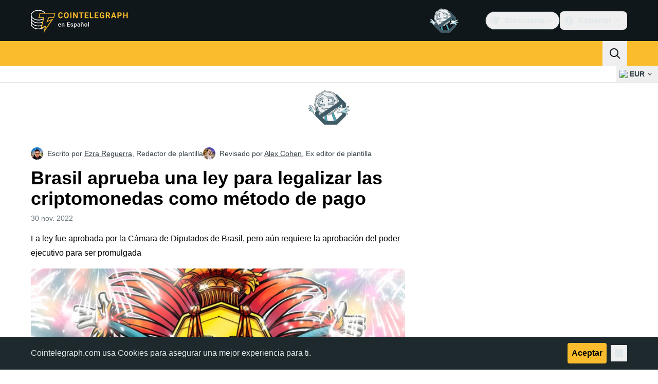

--- FILE ---
content_type: text/javascript; charset=utf-8
request_url: https://es.cointelegraph.com/_duck/ducklings/CcHhNZ4e.js
body_size: 219
content:
import{f as T,h as D,m as p,i as g}from"./CxW1faFM.js";try{let t=typeof window<"u"?window:typeof global<"u"?global:typeof globalThis<"u"?globalThis:typeof self<"u"?self:{},e=new t.Error().stack;e&&(t._sentryDebugIds=t._sentryDebugIds||{},t._sentryDebugIds[e]="186af68d-e0f5-4ffc-8356-59b3df215ea0",t._sentryDebugIdIdentifier="sentry-dbid-186af68d-e0f5-4ffc-8356-59b3df215ea0")}catch{}function R(t,e){const n=()=>T(e==null?void 0:e.in,NaN),a=U(t);let s;if(a.date){const i=w(a.date,2);s=b(i.restDateString,i.year)}if(!s||isNaN(+s))return n();const c=+s;let o=0,u;if(a.time&&(o=C(a.time),isNaN(o)))return n();if(a.timezone){if(u=x(a.timezone),isNaN(u))return n()}else{const i=new Date(c+o),d=D(0);return d.setFullYear(i.getUTCFullYear(),i.getUTCMonth(),i.getUTCDate()),d.setHours(i.getUTCHours(),i.getUTCMinutes(),i.getUTCSeconds(),i.getUTCMilliseconds()),d}return D(c+o+u)}const l={dateTimeDelimiter:/[T ]/,timeZoneDelimiter:/[Z ]/i,timezone:/([Z+-].*)$/},y=/^-?(?:(\d{3})|(\d{2})(?:-?(\d{2}))?|W(\d{2})(?:-?(\d{1}))?|)$/,h=/^(\d{2}(?:[.,]\d*)?)(?::?(\d{2}(?:[.,]\d*)?))?(?::?(\d{2}(?:[.,]\d*)?))?$/,I=/^([+-])(\d{2})(?::?(\d{2}))?$/;function U(t){const e={},n=t.split(l.dateTimeDelimiter);let r;if(n.length>2)return e;if(/:/.test(n[0])?r=n[0]:(e.date=n[0],r=n[1],l.timeZoneDelimiter.test(e.date)&&(e.date=t.split(l.timeZoneDelimiter)[0],r=t.substr(e.date.length,t.length))),r){const a=l.timezone.exec(r);a?(e.time=r.replace(a[1],""),e.timezone=a[1]):e.time=r}return e}function w(t,e){const n=new RegExp("^(?:(\\d{4}|[+-]\\d{"+(4+e)+"})|(\\d{2}|[+-]\\d{"+(2+e)+"})$)"),r=t.match(n);if(!r)return{year:NaN,restDateString:""};const a=r[1]?parseInt(r[1]):null,s=r[2]?parseInt(r[2]):null;return{year:s===null?a:s*100,restDateString:t.slice((r[1]||r[2]).length)}}function b(t,e){if(e===null)return new Date(NaN);const n=t.match(y);if(!n)return new Date(NaN);const r=!!n[4],a=f(n[1]),s=f(n[2])-1,c=f(n[3]),o=f(n[4]),u=f(n[5])-1;if(r)return M(e,o,u)?Y(e,o,u):new Date(NaN);{const i=new Date(0);return!k(e,s,c)||!F(e,a)?new Date(NaN):(i.setUTCFullYear(e,s,Math.max(a,c)),i)}}function f(t){return t?parseInt(t):1}function C(t){const e=t.match(h);if(!e)return NaN;const n=m(e[1]),r=m(e[2]),a=m(e[3]);return O(n,r,a)?n*p+r*g+a*1e3:NaN}function m(t){return t&&parseFloat(t.replace(",","."))||0}function x(t){if(t==="Z")return 0;const e=t.match(I);if(!e)return 0;const n=e[1]==="+"?-1:1,r=parseInt(e[2]),a=e[3]&&parseInt(e[3])||0;return Z(r,a)?n*(r*p+a*g):NaN}function Y(t,e,n){const r=new Date(0);r.setUTCFullYear(t,0,4);const a=r.getUTCDay()||7,s=(e-1)*7+n+1-a;return r.setUTCDate(r.getUTCDate()+s),r}const z=[31,null,31,30,31,30,31,31,30,31,30,31];function N(t){return t%400===0||t%4===0&&t%100!==0}function k(t,e,n){return e>=0&&e<=11&&n>=1&&n<=(z[e]||(N(t)?29:28))}function F(t,e){return e>=1&&e<=(N(t)?366:365)}function M(t,e,n){return e>=1&&e<=53&&n>=0&&n<=6}function O(t,e,n){return t===24?e===0&&n===0:n>=0&&n<60&&e>=0&&e<60&&t>=0&&t<25}function Z(t,e){return e>=0&&e<=59}export{R as p};


--- FILE ---
content_type: text/javascript; charset=utf-8
request_url: https://es.cointelegraph.com/_duck/ducklings/DyFyuaXf.js
body_size: -518
content:
import"./CxW1faFM.js";try{let d=typeof window<"u"?window:typeof global<"u"?global:typeof globalThis<"u"?globalThis:typeof self<"u"?self:{},t=new d.Error().stack;t&&(d._sentryDebugIds=d._sentryDebugIds||{},d._sentryDebugIds[t]="8dfab924-86c6-4286-9e08-dfd86cb3c930",d._sentryDebugIdIdentifier="sentry-dbid-8dfab924-86c6-4286-9e08-dfd86cb3c930")}catch{}const g=({size:d,color:t,weak:e,passive:n,rounded:r})=>({"inline-flex gap-1 items-center border border-ct-ds-border-clear font-semibold rounded transition":!0,"p-1 text-xs":d==="xs","p-1.5 text-xs":d==="sm","px-2 py-1 text-xs":d==="md","px-2.5 py-1.5 text-sm":d==="lg","disabled:bg-ct-ds-bg-2 disabled:ct-ds-fg-subtle":!n,"text-ct-ds-fg-default bg-ct-ds-bg-3":t==="default"&&!e,"hover:bg-ct-ds-bg-4":t==="default"&&!e&&!n,"text-ct-ds-fg-default bg-ct-ds-accent-primary-default ":t==="primary"&&!e,"hover:bg-ct-ds-accent-primary-strong":t==="primary"&&!e&&!n,"text-white bg-ct-ds-accent-green-default ":t==="green"&&!e,"hover:bg-ct-ds-accent-green-strong":t==="green"&&!e&&!n,"text-white bg-ct-ds-accent-red-default ":t==="red"&&!e,"hover:bg-ct-ds-accent-red-strong":t==="red"&&!e&&!n,"text-ct-ds-fg-default bg-ct-ds-bg-1 ":t==="default"&&e,"hover:bg-ct-ds-bg-2":t==="default"&&e&&!n,"text-ct-ds-accent-secondary-strong bg-ct-ds-accent-primary-trace ":t==="primary"&&e,"hover:bg-ct-ds-accent-primary-weak":t==="primary"&&e&&!n,"text-ct-ds-accent-green-strong bg-ct-ds-accent-green-trace ":t==="green"&&e,"hover:bg-ct-ds-accent-green-weak":t==="green"&&e&&!n,"text-ct-ds-accent-red-strong bg-ct-ds-accent-red-trace":t==="red"&&e,"hover:bg-ct-ds-accent-red-weak":t==="red"&&e&&!n,"rounded-none":r==="none","rounded-sm":r==="sm","rounded-md":r==="md","rounded-lg":r==="lg","rounded-full":r==="full"});export{g};


--- FILE ---
content_type: text/javascript; charset=utf-8
request_url: https://es.cointelegraph.com/_duck/ducklings/BX_hV2lN.js
body_size: -410
content:
import{d,b as r,an as i,C as c,o as l,D as p,r as u,ao as f,a8 as m,F as a,a9 as _,Y as b,ap as g,aq as y}from"./CxW1faFM.js";import{_ as k}from"./CfFt95q4.js";try{let e=typeof window<"u"?window:typeof global<"u"?global:typeof globalThis<"u"?globalThis:typeof self<"u"?self:{},t=new e.Error().stack;t&&(e._sentryDebugIds=e._sentryDebugIds||{},e._sentryDebugIds[t]="02e41025-e749-4a79-a919-92918da2d2ee",e._sentryDebugIdIdentifier="sentry-dbid-02e41025-e749-4a79-a919-92918da2d2ee")}catch{}const h={class:"text-sm font-semibold desktop:hidden"},I=d({__name:"BackToTop",setup(e){const t=r(),{y:o}=i({behavior:"instant"}),s=()=>{g(o,o,0,{duration:300,transition:y.easeInOutQuad})};return(n,w)=>(l(),c(a(k),{class:"fixed bottom-4 left-4 z-10 w-max bg-ct-ds-bg-3 max-desktop:left-0 max-desktop:right-0 max-desktop:mx-auto","data-gtm-locator":"home_clickon_uparrow","data-testid":"to-top-button","data-ct-theme":"dark",round:"lg",size:"md",type:"button",color:"default",variant:"secondary",onClick:s},{default:p(()=>[u(n.$slots,"before",{},()=>[m(a(_),{name:"arrow-up",size:"20"})]),f("span",h,b(a(t).t("back.to.top")),1)]),_:3}))}});export{I as _};
